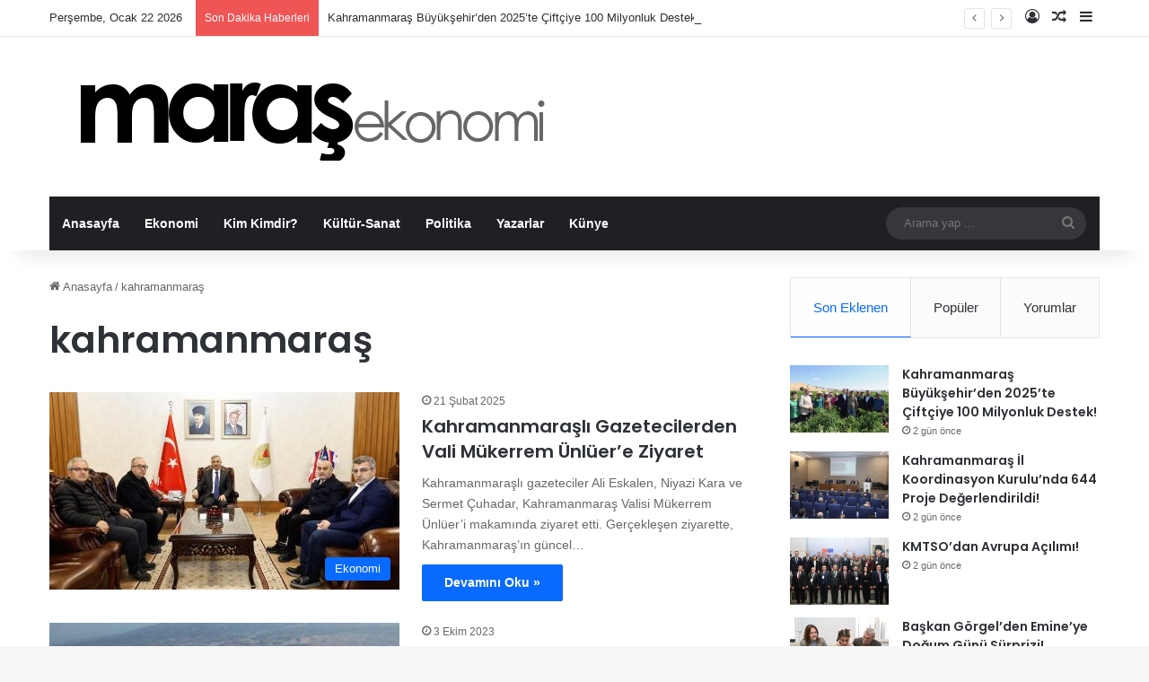

--- FILE ---
content_type: text/html; charset=UTF-8
request_url: https://marasekonomi.com/etiket/kahramanmaras/
body_size: 17325
content:
<!DOCTYPE html>
<html lang="tr" class="" data-skin="light">
<head>
	<meta charset="UTF-8" />
	<link rel="profile" href="https://gmpg.org/xfn/11" />
	
<meta http-equiv='x-dns-prefetch-control' content='on'>
<link rel='dns-prefetch' href='//cdnjs.cloudflare.com' />
<link rel='dns-prefetch' href='//ajax.googleapis.com' />
<link rel='dns-prefetch' href='//fonts.googleapis.com' />
<link rel='dns-prefetch' href='//fonts.gstatic.com' />
<link rel='dns-prefetch' href='//s.gravatar.com' />
<link rel='dns-prefetch' href='//www.google-analytics.com' />
<link rel='preload' as='script' href='https://ajax.googleapis.com/ajax/libs/webfont/1/webfont.js'>
<meta name='robots' content='index, follow, max-image-preview:large, max-snippet:-1, max-video-preview:-1' />

	<!-- This site is optimized with the Yoast SEO plugin v26.6 - https://yoast.com/wordpress/plugins/seo/ -->
	<title>kahramanmaraş arşivleri - Maraş Ekonomi Politika</title>
	<link rel="canonical" href="https://marasekonomi.com/etiket/kahramanmaras/" />
	<link rel="next" href="https://marasekonomi.com/etiket/kahramanmaras/page/2/" />
	<meta property="og:locale" content="tr_TR" />
	<meta property="og:type" content="article" />
	<meta property="og:title" content="kahramanmaraş arşivleri - Maraş Ekonomi Politika" />
	<meta property="og:url" content="https://marasekonomi.com/etiket/kahramanmaras/" />
	<meta property="og:site_name" content="Maraş Ekonomi Politika" />
	<meta name="twitter:card" content="summary_large_image" />
	<script type="application/ld+json" class="yoast-schema-graph">{"@context":"https://schema.org","@graph":[{"@type":"CollectionPage","@id":"https://marasekonomi.com/etiket/kahramanmaras/","url":"https://marasekonomi.com/etiket/kahramanmaras/","name":"kahramanmaraş arşivleri - Maraş Ekonomi Politika","isPartOf":{"@id":"https://marasekonomi.com/#website"},"primaryImageOfPage":{"@id":"https://marasekonomi.com/etiket/kahramanmaras/#primaryimage"},"image":{"@id":"https://marasekonomi.com/etiket/kahramanmaras/#primaryimage"},"thumbnailUrl":"https://marasekonomi.com/wp-content/uploads/2025/02/478858173_10236681106267993_3759204472652273987_n.jpg","breadcrumb":{"@id":"https://marasekonomi.com/etiket/kahramanmaras/#breadcrumb"},"inLanguage":"tr"},{"@type":"ImageObject","inLanguage":"tr","@id":"https://marasekonomi.com/etiket/kahramanmaras/#primaryimage","url":"https://marasekonomi.com/wp-content/uploads/2025/02/478858173_10236681106267993_3759204472652273987_n.jpg","contentUrl":"https://marasekonomi.com/wp-content/uploads/2025/02/478858173_10236681106267993_3759204472652273987_n.jpg","width":2048,"height":1232},{"@type":"BreadcrumbList","@id":"https://marasekonomi.com/etiket/kahramanmaras/#breadcrumb","itemListElement":[{"@type":"ListItem","position":1,"name":"Anasayfa","item":"https://marasekonomi.com/"},{"@type":"ListItem","position":2,"name":"kahramanmaraş"}]},{"@type":"WebSite","@id":"https://marasekonomi.com/#website","url":"https://marasekonomi.com/","name":"Maraş Ekonomi Politika","description":"Maraşın Tek Haber Sitesi","publisher":{"@id":"https://marasekonomi.com/#organization"},"potentialAction":[{"@type":"SearchAction","target":{"@type":"EntryPoint","urlTemplate":"https://marasekonomi.com/?s={search_term_string}"},"query-input":{"@type":"PropertyValueSpecification","valueRequired":true,"valueName":"search_term_string"}}],"inLanguage":"tr"},{"@type":"Organization","@id":"https://marasekonomi.com/#organization","name":"Maras Ekonomi - Politika","url":"https://marasekonomi.com/","logo":{"@type":"ImageObject","inLanguage":"tr","@id":"https://marasekonomi.com/#/schema/logo/image/","url":"https://marasekonomi.com/wp-content/uploads/2021/09/logo.png","contentUrl":"https://marasekonomi.com/wp-content/uploads/2021/09/logo.png","width":599,"height":98,"caption":"Maras Ekonomi - Politika"},"image":{"@id":"https://marasekonomi.com/#/schema/logo/image/"}}]}</script>
	<!-- / Yoast SEO plugin. -->


<link rel="alternate" type="application/rss+xml" title="Maraş Ekonomi Politika &raquo; akışı" href="https://marasekonomi.com/feed/" />
<link rel="alternate" type="application/rss+xml" title="Maraş Ekonomi Politika &raquo; yorum akışı" href="https://marasekonomi.com/comments/feed/" />
<link rel="alternate" type="application/rss+xml" title="Maraş Ekonomi Politika &raquo; kahramanmaraş etiket akışı" href="https://marasekonomi.com/etiket/kahramanmaras/feed/" />

		<style type="text/css">
			:root{				
			--tie-preset-gradient-1: linear-gradient(135deg, rgba(6, 147, 227, 1) 0%, rgb(155, 81, 224) 100%);
			--tie-preset-gradient-2: linear-gradient(135deg, rgb(122, 220, 180) 0%, rgb(0, 208, 130) 100%);
			--tie-preset-gradient-3: linear-gradient(135deg, rgba(252, 185, 0, 1) 0%, rgba(255, 105, 0, 1) 100%);
			--tie-preset-gradient-4: linear-gradient(135deg, rgba(255, 105, 0, 1) 0%, rgb(207, 46, 46) 100%);
			--tie-preset-gradient-5: linear-gradient(135deg, rgb(238, 238, 238) 0%, rgb(169, 184, 195) 100%);
			--tie-preset-gradient-6: linear-gradient(135deg, rgb(74, 234, 220) 0%, rgb(151, 120, 209) 20%, rgb(207, 42, 186) 40%, rgb(238, 44, 130) 60%, rgb(251, 105, 98) 80%, rgb(254, 248, 76) 100%);
			--tie-preset-gradient-7: linear-gradient(135deg, rgb(255, 206, 236) 0%, rgb(152, 150, 240) 100%);
			--tie-preset-gradient-8: linear-gradient(135deg, rgb(254, 205, 165) 0%, rgb(254, 45, 45) 50%, rgb(107, 0, 62) 100%);
			--tie-preset-gradient-9: linear-gradient(135deg, rgb(255, 203, 112) 0%, rgb(199, 81, 192) 50%, rgb(65, 88, 208) 100%);
			--tie-preset-gradient-10: linear-gradient(135deg, rgb(255, 245, 203) 0%, rgb(182, 227, 212) 50%, rgb(51, 167, 181) 100%);
			--tie-preset-gradient-11: linear-gradient(135deg, rgb(202, 248, 128) 0%, rgb(113, 206, 126) 100%);
			--tie-preset-gradient-12: linear-gradient(135deg, rgb(2, 3, 129) 0%, rgb(40, 116, 252) 100%);
			--tie-preset-gradient-13: linear-gradient(135deg, #4D34FA, #ad34fa);
			--tie-preset-gradient-14: linear-gradient(135deg, #0057FF, #31B5FF);
			--tie-preset-gradient-15: linear-gradient(135deg, #FF007A, #FF81BD);
			--tie-preset-gradient-16: linear-gradient(135deg, #14111E, #4B4462);
			--tie-preset-gradient-17: linear-gradient(135deg, #F32758, #FFC581);

			
					--main-nav-background: #1f2024;
					--main-nav-secondry-background: rgba(0,0,0,0.2);
					--main-nav-primary-color: #0088ff;
					--main-nav-contrast-primary-color: #FFFFFF;
					--main-nav-text-color: #FFFFFF;
					--main-nav-secondry-text-color: rgba(225,255,255,0.5);
					--main-nav-main-border-color: rgba(255,255,255,0.07);
					--main-nav-secondry-border-color: rgba(255,255,255,0.04);
				
			}
		</style>
	<meta name="viewport" content="width=device-width, initial-scale=1.0" /><style id='wp-img-auto-sizes-contain-inline-css' type='text/css'>
img:is([sizes=auto i],[sizes^="auto," i]){contain-intrinsic-size:3000px 1500px}
/*# sourceURL=wp-img-auto-sizes-contain-inline-css */
</style>
<style id='wp-emoji-styles-inline-css' type='text/css'>

	img.wp-smiley, img.emoji {
		display: inline !important;
		border: none !important;
		box-shadow: none !important;
		height: 1em !important;
		width: 1em !important;
		margin: 0 0.07em !important;
		vertical-align: -0.1em !important;
		background: none !important;
		padding: 0 !important;
	}
/*# sourceURL=wp-emoji-styles-inline-css */
</style>
<link rel='stylesheet' id='tie-css-base-css' href='https://marasekonomi.com/wp-content/themes/jannah/assets/css/base.min.css?ver=7.6.3' type='text/css' media='all' />
<link rel='stylesheet' id='tie-css-styles-css' href='https://marasekonomi.com/wp-content/themes/jannah/assets/css/style.min.css?ver=7.6.3' type='text/css' media='all' />
<link rel='stylesheet' id='tie-css-widgets-css' href='https://marasekonomi.com/wp-content/themes/jannah/assets/css/widgets.min.css?ver=7.6.3' type='text/css' media='all' />
<link rel='stylesheet' id='tie-css-helpers-css' href='https://marasekonomi.com/wp-content/themes/jannah/assets/css/helpers.min.css?ver=7.6.3' type='text/css' media='all' />
<link rel='stylesheet' id='tie-fontawesome5-css' href='https://marasekonomi.com/wp-content/themes/jannah/assets/css/fontawesome.css?ver=7.6.3' type='text/css' media='all' />
<link rel='stylesheet' id='tie-css-ilightbox-css' href='https://marasekonomi.com/wp-content/themes/jannah/assets/ilightbox/dark-skin/skin.css?ver=7.6.3' type='text/css' media='all' />
<link rel='stylesheet' id='tie-css-shortcodes-css' href='https://marasekonomi.com/wp-content/themes/jannah/assets/css/plugins/shortcodes.min.css?ver=7.6.3' type='text/css' media='all' />
<link rel='stylesheet' id='taqyeem-styles-css' href='https://marasekonomi.com/wp-content/themes/jannah/assets/css/plugins/taqyeem.min.css?ver=7.6.3' type='text/css' media='all' />
<style id='taqyeem-styles-inline-css' type='text/css'>
.wf-active .logo-text,.wf-active h1,.wf-active h2,.wf-active h3,.wf-active h4,.wf-active h5,.wf-active h6,.wf-active .the-subtitle{font-family: 'Poppins';}#header-notification-bar{background: var( --tie-preset-gradient-13 );}#header-notification-bar{--tie-buttons-color: #FFFFFF;--tie-buttons-border-color: #FFFFFF;--tie-buttons-hover-color: #e1e1e1;--tie-buttons-hover-text: #000000;}#header-notification-bar{--tie-buttons-text: #000000;}
/*# sourceURL=taqyeem-styles-inline-css */
</style>
<script type="text/javascript" src="https://marasekonomi.com/wp-includes/js/jquery/jquery.min.js?ver=3.7.1" id="jquery-core-js"></script>
<script type="text/javascript" src="https://marasekonomi.com/wp-includes/js/jquery/jquery-migrate.min.js?ver=3.4.1" id="jquery-migrate-js"></script>
<link rel="https://api.w.org/" href="https://marasekonomi.com/wp-json/" /><link rel="alternate" title="JSON" type="application/json" href="https://marasekonomi.com/wp-json/wp/v2/tags/7" /><link rel="EditURI" type="application/rsd+xml" title="RSD" href="https://marasekonomi.com/xmlrpc.php?rsd" />
<meta name="generator" content="WordPress 6.9" />
<script type='text/javascript'>
/* <![CDATA[ */
var taqyeem = {"ajaxurl":"https://marasekonomi.com/wp-admin/admin-ajax.php" , "your_rating":"Your Rating:"};
/* ]]> */
</script>

<meta http-equiv="X-UA-Compatible" content="IE=edge"><!-- Global site tag (gtag.js) - Google Analytics -->
<script async src="https://www.googletagmanager.com/gtag/js?id=G-K6QVHNXRBJ"></script>
<script>
  window.dataLayer = window.dataLayer || [];
  function gtag(){dataLayer.push(arguments);}
  gtag('js', new Date());

  gtag('config', 'G-K6QVHNXRBJ');
</script>
<link rel="icon" href="https://marasekonomi.com/wp-content/uploads/2021/09/cropped-favicon-32x32.png" sizes="32x32" />
<link rel="icon" href="https://marasekonomi.com/wp-content/uploads/2021/09/cropped-favicon-192x192.png" sizes="192x192" />
<link rel="apple-touch-icon" href="https://marasekonomi.com/wp-content/uploads/2021/09/cropped-favicon-180x180.png" />
<meta name="msapplication-TileImage" content="https://marasekonomi.com/wp-content/uploads/2021/09/cropped-favicon-270x270.png" />
<style id='wp-block-heading-inline-css' type='text/css'>
h1:where(.wp-block-heading).has-background,h2:where(.wp-block-heading).has-background,h3:where(.wp-block-heading).has-background,h4:where(.wp-block-heading).has-background,h5:where(.wp-block-heading).has-background,h6:where(.wp-block-heading).has-background{padding:1.25em 2.375em}h1.has-text-align-left[style*=writing-mode]:where([style*=vertical-lr]),h1.has-text-align-right[style*=writing-mode]:where([style*=vertical-rl]),h2.has-text-align-left[style*=writing-mode]:where([style*=vertical-lr]),h2.has-text-align-right[style*=writing-mode]:where([style*=vertical-rl]),h3.has-text-align-left[style*=writing-mode]:where([style*=vertical-lr]),h3.has-text-align-right[style*=writing-mode]:where([style*=vertical-rl]),h4.has-text-align-left[style*=writing-mode]:where([style*=vertical-lr]),h4.has-text-align-right[style*=writing-mode]:where([style*=vertical-rl]),h5.has-text-align-left[style*=writing-mode]:where([style*=vertical-lr]),h5.has-text-align-right[style*=writing-mode]:where([style*=vertical-rl]),h6.has-text-align-left[style*=writing-mode]:where([style*=vertical-lr]),h6.has-text-align-right[style*=writing-mode]:where([style*=vertical-rl]){rotate:180deg}
/*# sourceURL=https://marasekonomi.com/wp-includes/blocks/heading/style.min.css */
</style>
<style id='wp-block-latest-comments-inline-css' type='text/css'>
ol.wp-block-latest-comments{box-sizing:border-box;margin-left:0}:where(.wp-block-latest-comments:not([style*=line-height] .wp-block-latest-comments__comment)){line-height:1.1}:where(.wp-block-latest-comments:not([style*=line-height] .wp-block-latest-comments__comment-excerpt p)){line-height:1.8}.has-dates :where(.wp-block-latest-comments:not([style*=line-height])),.has-excerpts :where(.wp-block-latest-comments:not([style*=line-height])){line-height:1.5}.wp-block-latest-comments .wp-block-latest-comments{padding-left:0}.wp-block-latest-comments__comment{list-style:none;margin-bottom:1em}.has-avatars .wp-block-latest-comments__comment{list-style:none;min-height:2.25em}.has-avatars .wp-block-latest-comments__comment .wp-block-latest-comments__comment-excerpt,.has-avatars .wp-block-latest-comments__comment .wp-block-latest-comments__comment-meta{margin-left:3.25em}.wp-block-latest-comments__comment-excerpt p{font-size:.875em;margin:.36em 0 1.4em}.wp-block-latest-comments__comment-date{display:block;font-size:.75em}.wp-block-latest-comments .avatar,.wp-block-latest-comments__comment-avatar{border-radius:1.5em;display:block;float:left;height:2.5em;margin-right:.75em;width:2.5em}.wp-block-latest-comments[class*=-font-size] a,.wp-block-latest-comments[style*=font-size] a{font-size:inherit}
/*# sourceURL=https://marasekonomi.com/wp-includes/blocks/latest-comments/style.min.css */
</style>
<style id='wp-block-latest-posts-inline-css' type='text/css'>
.wp-block-latest-posts{box-sizing:border-box}.wp-block-latest-posts.alignleft{margin-right:2em}.wp-block-latest-posts.alignright{margin-left:2em}.wp-block-latest-posts.wp-block-latest-posts__list{list-style:none}.wp-block-latest-posts.wp-block-latest-posts__list li{clear:both;overflow-wrap:break-word}.wp-block-latest-posts.is-grid{display:flex;flex-wrap:wrap}.wp-block-latest-posts.is-grid li{margin:0 1.25em 1.25em 0;width:100%}@media (min-width:600px){.wp-block-latest-posts.columns-2 li{width:calc(50% - .625em)}.wp-block-latest-posts.columns-2 li:nth-child(2n){margin-right:0}.wp-block-latest-posts.columns-3 li{width:calc(33.33333% - .83333em)}.wp-block-latest-posts.columns-3 li:nth-child(3n){margin-right:0}.wp-block-latest-posts.columns-4 li{width:calc(25% - .9375em)}.wp-block-latest-posts.columns-4 li:nth-child(4n){margin-right:0}.wp-block-latest-posts.columns-5 li{width:calc(20% - 1em)}.wp-block-latest-posts.columns-5 li:nth-child(5n){margin-right:0}.wp-block-latest-posts.columns-6 li{width:calc(16.66667% - 1.04167em)}.wp-block-latest-posts.columns-6 li:nth-child(6n){margin-right:0}}:root :where(.wp-block-latest-posts.is-grid){padding:0}:root :where(.wp-block-latest-posts.wp-block-latest-posts__list){padding-left:0}.wp-block-latest-posts__post-author,.wp-block-latest-posts__post-date{display:block;font-size:.8125em}.wp-block-latest-posts__post-excerpt,.wp-block-latest-posts__post-full-content{margin-bottom:1em;margin-top:.5em}.wp-block-latest-posts__featured-image a{display:inline-block}.wp-block-latest-posts__featured-image img{height:auto;max-width:100%;width:auto}.wp-block-latest-posts__featured-image.alignleft{float:left;margin-right:1em}.wp-block-latest-posts__featured-image.alignright{float:right;margin-left:1em}.wp-block-latest-posts__featured-image.aligncenter{margin-bottom:1em;text-align:center}
/*# sourceURL=https://marasekonomi.com/wp-includes/blocks/latest-posts/style.min.css */
</style>
<style id='wp-block-search-inline-css' type='text/css'>
.wp-block-search__button{margin-left:10px;word-break:normal}.wp-block-search__button.has-icon{line-height:0}.wp-block-search__button svg{height:1.25em;min-height:24px;min-width:24px;width:1.25em;fill:currentColor;vertical-align:text-bottom}:where(.wp-block-search__button){border:1px solid #ccc;padding:6px 10px}.wp-block-search__inside-wrapper{display:flex;flex:auto;flex-wrap:nowrap;max-width:100%}.wp-block-search__label{width:100%}.wp-block-search.wp-block-search__button-only .wp-block-search__button{box-sizing:border-box;display:flex;flex-shrink:0;justify-content:center;margin-left:0;max-width:100%}.wp-block-search.wp-block-search__button-only .wp-block-search__inside-wrapper{min-width:0!important;transition-property:width}.wp-block-search.wp-block-search__button-only .wp-block-search__input{flex-basis:100%;transition-duration:.3s}.wp-block-search.wp-block-search__button-only.wp-block-search__searchfield-hidden,.wp-block-search.wp-block-search__button-only.wp-block-search__searchfield-hidden .wp-block-search__inside-wrapper{overflow:hidden}.wp-block-search.wp-block-search__button-only.wp-block-search__searchfield-hidden .wp-block-search__input{border-left-width:0!important;border-right-width:0!important;flex-basis:0;flex-grow:0;margin:0;min-width:0!important;padding-left:0!important;padding-right:0!important;width:0!important}:where(.wp-block-search__input){appearance:none;border:1px solid #949494;flex-grow:1;font-family:inherit;font-size:inherit;font-style:inherit;font-weight:inherit;letter-spacing:inherit;line-height:inherit;margin-left:0;margin-right:0;min-width:3rem;padding:8px;text-decoration:unset!important;text-transform:inherit}:where(.wp-block-search__button-inside .wp-block-search__inside-wrapper){background-color:#fff;border:1px solid #949494;box-sizing:border-box;padding:4px}:where(.wp-block-search__button-inside .wp-block-search__inside-wrapper) .wp-block-search__input{border:none;border-radius:0;padding:0 4px}:where(.wp-block-search__button-inside .wp-block-search__inside-wrapper) .wp-block-search__input:focus{outline:none}:where(.wp-block-search__button-inside .wp-block-search__inside-wrapper) :where(.wp-block-search__button){padding:4px 8px}.wp-block-search.aligncenter .wp-block-search__inside-wrapper{margin:auto}.wp-block[data-align=right] .wp-block-search.wp-block-search__button-only .wp-block-search__inside-wrapper{float:right}
/*# sourceURL=https://marasekonomi.com/wp-includes/blocks/search/style.min.css */
</style>
<style id='wp-block-search-theme-inline-css' type='text/css'>
.wp-block-search .wp-block-search__label{font-weight:700}.wp-block-search__button{border:1px solid #ccc;padding:.375em .625em}
/*# sourceURL=https://marasekonomi.com/wp-includes/blocks/search/theme.min.css */
</style>
<style id='wp-block-group-inline-css' type='text/css'>
.wp-block-group{box-sizing:border-box}:where(.wp-block-group.wp-block-group-is-layout-constrained){position:relative}
/*# sourceURL=https://marasekonomi.com/wp-includes/blocks/group/style.min.css */
</style>
<style id='wp-block-group-theme-inline-css' type='text/css'>
:where(.wp-block-group.has-background){padding:1.25em 2.375em}
/*# sourceURL=https://marasekonomi.com/wp-includes/blocks/group/theme.min.css */
</style>
<style id='global-styles-inline-css' type='text/css'>
:root{--wp--preset--aspect-ratio--square: 1;--wp--preset--aspect-ratio--4-3: 4/3;--wp--preset--aspect-ratio--3-4: 3/4;--wp--preset--aspect-ratio--3-2: 3/2;--wp--preset--aspect-ratio--2-3: 2/3;--wp--preset--aspect-ratio--16-9: 16/9;--wp--preset--aspect-ratio--9-16: 9/16;--wp--preset--color--black: #000000;--wp--preset--color--cyan-bluish-gray: #abb8c3;--wp--preset--color--white: #ffffff;--wp--preset--color--pale-pink: #f78da7;--wp--preset--color--vivid-red: #cf2e2e;--wp--preset--color--luminous-vivid-orange: #ff6900;--wp--preset--color--luminous-vivid-amber: #fcb900;--wp--preset--color--light-green-cyan: #7bdcb5;--wp--preset--color--vivid-green-cyan: #00d084;--wp--preset--color--pale-cyan-blue: #8ed1fc;--wp--preset--color--vivid-cyan-blue: #0693e3;--wp--preset--color--vivid-purple: #9b51e0;--wp--preset--color--global-color: #0088ff;--wp--preset--gradient--vivid-cyan-blue-to-vivid-purple: linear-gradient(135deg,rgb(6,147,227) 0%,rgb(155,81,224) 100%);--wp--preset--gradient--light-green-cyan-to-vivid-green-cyan: linear-gradient(135deg,rgb(122,220,180) 0%,rgb(0,208,130) 100%);--wp--preset--gradient--luminous-vivid-amber-to-luminous-vivid-orange: linear-gradient(135deg,rgb(252,185,0) 0%,rgb(255,105,0) 100%);--wp--preset--gradient--luminous-vivid-orange-to-vivid-red: linear-gradient(135deg,rgb(255,105,0) 0%,rgb(207,46,46) 100%);--wp--preset--gradient--very-light-gray-to-cyan-bluish-gray: linear-gradient(135deg,rgb(238,238,238) 0%,rgb(169,184,195) 100%);--wp--preset--gradient--cool-to-warm-spectrum: linear-gradient(135deg,rgb(74,234,220) 0%,rgb(151,120,209) 20%,rgb(207,42,186) 40%,rgb(238,44,130) 60%,rgb(251,105,98) 80%,rgb(254,248,76) 100%);--wp--preset--gradient--blush-light-purple: linear-gradient(135deg,rgb(255,206,236) 0%,rgb(152,150,240) 100%);--wp--preset--gradient--blush-bordeaux: linear-gradient(135deg,rgb(254,205,165) 0%,rgb(254,45,45) 50%,rgb(107,0,62) 100%);--wp--preset--gradient--luminous-dusk: linear-gradient(135deg,rgb(255,203,112) 0%,rgb(199,81,192) 50%,rgb(65,88,208) 100%);--wp--preset--gradient--pale-ocean: linear-gradient(135deg,rgb(255,245,203) 0%,rgb(182,227,212) 50%,rgb(51,167,181) 100%);--wp--preset--gradient--electric-grass: linear-gradient(135deg,rgb(202,248,128) 0%,rgb(113,206,126) 100%);--wp--preset--gradient--midnight: linear-gradient(135deg,rgb(2,3,129) 0%,rgb(40,116,252) 100%);--wp--preset--font-size--small: 13px;--wp--preset--font-size--medium: 20px;--wp--preset--font-size--large: 36px;--wp--preset--font-size--x-large: 42px;--wp--preset--spacing--20: 0.44rem;--wp--preset--spacing--30: 0.67rem;--wp--preset--spacing--40: 1rem;--wp--preset--spacing--50: 1.5rem;--wp--preset--spacing--60: 2.25rem;--wp--preset--spacing--70: 3.38rem;--wp--preset--spacing--80: 5.06rem;--wp--preset--shadow--natural: 6px 6px 9px rgba(0, 0, 0, 0.2);--wp--preset--shadow--deep: 12px 12px 50px rgba(0, 0, 0, 0.4);--wp--preset--shadow--sharp: 6px 6px 0px rgba(0, 0, 0, 0.2);--wp--preset--shadow--outlined: 6px 6px 0px -3px rgb(255, 255, 255), 6px 6px rgb(0, 0, 0);--wp--preset--shadow--crisp: 6px 6px 0px rgb(0, 0, 0);}:where(.is-layout-flex){gap: 0.5em;}:where(.is-layout-grid){gap: 0.5em;}body .is-layout-flex{display: flex;}.is-layout-flex{flex-wrap: wrap;align-items: center;}.is-layout-flex > :is(*, div){margin: 0;}body .is-layout-grid{display: grid;}.is-layout-grid > :is(*, div){margin: 0;}:where(.wp-block-columns.is-layout-flex){gap: 2em;}:where(.wp-block-columns.is-layout-grid){gap: 2em;}:where(.wp-block-post-template.is-layout-flex){gap: 1.25em;}:where(.wp-block-post-template.is-layout-grid){gap: 1.25em;}.has-black-color{color: var(--wp--preset--color--black) !important;}.has-cyan-bluish-gray-color{color: var(--wp--preset--color--cyan-bluish-gray) !important;}.has-white-color{color: var(--wp--preset--color--white) !important;}.has-pale-pink-color{color: var(--wp--preset--color--pale-pink) !important;}.has-vivid-red-color{color: var(--wp--preset--color--vivid-red) !important;}.has-luminous-vivid-orange-color{color: var(--wp--preset--color--luminous-vivid-orange) !important;}.has-luminous-vivid-amber-color{color: var(--wp--preset--color--luminous-vivid-amber) !important;}.has-light-green-cyan-color{color: var(--wp--preset--color--light-green-cyan) !important;}.has-vivid-green-cyan-color{color: var(--wp--preset--color--vivid-green-cyan) !important;}.has-pale-cyan-blue-color{color: var(--wp--preset--color--pale-cyan-blue) !important;}.has-vivid-cyan-blue-color{color: var(--wp--preset--color--vivid-cyan-blue) !important;}.has-vivid-purple-color{color: var(--wp--preset--color--vivid-purple) !important;}.has-black-background-color{background-color: var(--wp--preset--color--black) !important;}.has-cyan-bluish-gray-background-color{background-color: var(--wp--preset--color--cyan-bluish-gray) !important;}.has-white-background-color{background-color: var(--wp--preset--color--white) !important;}.has-pale-pink-background-color{background-color: var(--wp--preset--color--pale-pink) !important;}.has-vivid-red-background-color{background-color: var(--wp--preset--color--vivid-red) !important;}.has-luminous-vivid-orange-background-color{background-color: var(--wp--preset--color--luminous-vivid-orange) !important;}.has-luminous-vivid-amber-background-color{background-color: var(--wp--preset--color--luminous-vivid-amber) !important;}.has-light-green-cyan-background-color{background-color: var(--wp--preset--color--light-green-cyan) !important;}.has-vivid-green-cyan-background-color{background-color: var(--wp--preset--color--vivid-green-cyan) !important;}.has-pale-cyan-blue-background-color{background-color: var(--wp--preset--color--pale-cyan-blue) !important;}.has-vivid-cyan-blue-background-color{background-color: var(--wp--preset--color--vivid-cyan-blue) !important;}.has-vivid-purple-background-color{background-color: var(--wp--preset--color--vivid-purple) !important;}.has-black-border-color{border-color: var(--wp--preset--color--black) !important;}.has-cyan-bluish-gray-border-color{border-color: var(--wp--preset--color--cyan-bluish-gray) !important;}.has-white-border-color{border-color: var(--wp--preset--color--white) !important;}.has-pale-pink-border-color{border-color: var(--wp--preset--color--pale-pink) !important;}.has-vivid-red-border-color{border-color: var(--wp--preset--color--vivid-red) !important;}.has-luminous-vivid-orange-border-color{border-color: var(--wp--preset--color--luminous-vivid-orange) !important;}.has-luminous-vivid-amber-border-color{border-color: var(--wp--preset--color--luminous-vivid-amber) !important;}.has-light-green-cyan-border-color{border-color: var(--wp--preset--color--light-green-cyan) !important;}.has-vivid-green-cyan-border-color{border-color: var(--wp--preset--color--vivid-green-cyan) !important;}.has-pale-cyan-blue-border-color{border-color: var(--wp--preset--color--pale-cyan-blue) !important;}.has-vivid-cyan-blue-border-color{border-color: var(--wp--preset--color--vivid-cyan-blue) !important;}.has-vivid-purple-border-color{border-color: var(--wp--preset--color--vivid-purple) !important;}.has-vivid-cyan-blue-to-vivid-purple-gradient-background{background: var(--wp--preset--gradient--vivid-cyan-blue-to-vivid-purple) !important;}.has-light-green-cyan-to-vivid-green-cyan-gradient-background{background: var(--wp--preset--gradient--light-green-cyan-to-vivid-green-cyan) !important;}.has-luminous-vivid-amber-to-luminous-vivid-orange-gradient-background{background: var(--wp--preset--gradient--luminous-vivid-amber-to-luminous-vivid-orange) !important;}.has-luminous-vivid-orange-to-vivid-red-gradient-background{background: var(--wp--preset--gradient--luminous-vivid-orange-to-vivid-red) !important;}.has-very-light-gray-to-cyan-bluish-gray-gradient-background{background: var(--wp--preset--gradient--very-light-gray-to-cyan-bluish-gray) !important;}.has-cool-to-warm-spectrum-gradient-background{background: var(--wp--preset--gradient--cool-to-warm-spectrum) !important;}.has-blush-light-purple-gradient-background{background: var(--wp--preset--gradient--blush-light-purple) !important;}.has-blush-bordeaux-gradient-background{background: var(--wp--preset--gradient--blush-bordeaux) !important;}.has-luminous-dusk-gradient-background{background: var(--wp--preset--gradient--luminous-dusk) !important;}.has-pale-ocean-gradient-background{background: var(--wp--preset--gradient--pale-ocean) !important;}.has-electric-grass-gradient-background{background: var(--wp--preset--gradient--electric-grass) !important;}.has-midnight-gradient-background{background: var(--wp--preset--gradient--midnight) !important;}.has-small-font-size{font-size: var(--wp--preset--font-size--small) !important;}.has-medium-font-size{font-size: var(--wp--preset--font-size--medium) !important;}.has-large-font-size{font-size: var(--wp--preset--font-size--large) !important;}.has-x-large-font-size{font-size: var(--wp--preset--font-size--x-large) !important;}
/*# sourceURL=global-styles-inline-css */
</style>
</head>

<body id="tie-body" class="archive tag tag-kahramanmaras tag-7 wp-theme-jannah tie-no-js wrapper-has-shadow block-head-1 magazine2 is-thumb-overlay-disabled is-desktop is-header-layout-3 sidebar-right has-sidebar">



<div class="background-overlay">

	<div id="tie-container" class="site tie-container">

		
		<div id="tie-wrapper">
			
<header id="theme-header" class="theme-header header-layout-3 main-nav-dark main-nav-default-dark main-nav-below main-nav-boxed no-stream-item top-nav-active top-nav-light top-nav-default-light top-nav-above has-shadow has-normal-width-logo mobile-header-default">
	
<nav id="top-nav"  class="has-date-breaking-components top-nav header-nav has-breaking-news" aria-label="İkincil Menü">
	<div class="container">
		<div class="topbar-wrapper">

			
					<div class="topbar-today-date">
						Perşembe, Ocak 22 2026					</div>
					
			<div class="tie-alignleft">
				
<div class="breaking controls-is-active">

	<span class="breaking-title">
		<span class="tie-icon-bolt breaking-icon" aria-hidden="true"></span>
		<span class="breaking-title-text">Son Dakika Haberleri</span>
	</span>

	<ul id="breaking-news-in-header" class="breaking-news" data-type="reveal" data-arrows="true">

		
							<li class="news-item">
								<a href="https://marasekonomi.com/kahramanmaras-buyuksehirden-2025te-ciftciye-100-milyonluk-destek/">Kahramanmaraş Büyükşehir’den 2025’te Çiftçiye 100 Milyonluk Destek!</a>
							</li>

							
							<li class="news-item">
								<a href="https://marasekonomi.com/kahramanmaras-il-koordinasyon-kurulunda-644-proje-degerlendirildi/">Kahramanmaraş İl Koordinasyon Kurulu’nda 644 Proje Değerlendirildi!</a>
							</li>

							
							<li class="news-item">
								<a href="https://marasekonomi.com/kmtsodan-avrupa-acilimi/">KMTSO’dan Avrupa Açılımı!</a>
							</li>

							
							<li class="news-item">
								<a href="https://marasekonomi.com/baskan-gorgelden-emineye-dogum-gunu-surprizi/">Başkan Görgel’den Emine’ye Doğum Günü Sürprizi!</a>
							</li>

							
							<li class="news-item">
								<a href="https://marasekonomi.com/kasiadtan-is-dunyasina-yapay-zeka-egitimi/">KASİAD’tan iş dünyasına Yapay Zekâ eğitimi!</a>
							</li>

							
							<li class="news-item">
								<a href="https://marasekonomi.com/kahramanmarasta-havacilik-projesi-icin-ilk-kazma-vuruldu/">Kahramanmaraş’ta Havacılık Projesi için İlk Kazma Vuruldu!</a>
							</li>

							
							<li class="news-item">
								<a href="https://marasekonomi.com/kahramanmarasta-cocuklara-yeni-bir-yasam-alani-kazandiriliyor/">Kahramanmaraş’ta çocuklara yeni bir yaşam alanı kazandırılıyor!</a>
							</li>

							
							<li class="news-item">
								<a href="https://marasekonomi.com/ithib-baskani-ahmet-oksuzden-kmtsoya-ziyaret/">İTHİB Başkanı Ahmet Öksüz’den KMTSO’ya Ziyaret!</a>
							</li>

							
							<li class="news-item">
								<a href="https://marasekonomi.com/iskur-duyurdu-kahramanmarasta-1000-kisi-noter-kurasiyla-is-sahibi-olacak/">İŞKUR Duyurdu: Kahramanmaraş’ta 1000 Kişi Noter Kurasıyla iş sahibi olacak!</a>
							</li>

							
							<li class="news-item">
								<a href="https://marasekonomi.com/tkdkdan-2025de-kahramanmaras-ekonomisine-12-milyar-tllik-yatirim-ve-452-milyon-tl-hibe/">TKDK’dan 2025’de Kahramanmaraş Ekonomisine 1,2 Milyar TL’lik Yatırım ve 452 Milyon TL Hibe!</a>
							</li>

							
	</ul>
</div><!-- #breaking /-->
			</div><!-- .tie-alignleft /-->

			<div class="tie-alignright">
				<ul class="components">
	
		<li class=" popup-login-icon menu-item custom-menu-link">
			<a href="#" class="lgoin-btn tie-popup-trigger">
				<span class="tie-icon-author" aria-hidden="true"></span>
				<span class="screen-reader-text">Kayıt Ol</span>			</a>
		</li>

				<li class="random-post-icon menu-item custom-menu-link">
		<a href="/etiket/kahramanmaras/?random-post=1" class="random-post" title="Rastgele Makale" rel="nofollow">
			<span class="tie-icon-random" aria-hidden="true"></span>
			<span class="screen-reader-text">Rastgele Makale</span>
		</a>
	</li>
		<li class="side-aside-nav-icon menu-item custom-menu-link">
		<a href="#">
			<span class="tie-icon-navicon" aria-hidden="true"></span>
			<span class="screen-reader-text">Kenar Bölmesi</span>
		</a>
	</li>
	</ul><!-- Components -->			</div><!-- .tie-alignright /-->

		</div><!-- .topbar-wrapper /-->
	</div><!-- .container /-->
</nav><!-- #top-nav /-->

<div class="container header-container">
	<div class="tie-row logo-row">

		
		<div class="logo-wrapper">
			<div class="tie-col-md-4 logo-container clearfix">
				<div id="mobile-header-components-area_1" class="mobile-header-components"><ul class="components"><li class="mobile-component_menu custom-menu-link"><a href="#" id="mobile-menu-icon" class=""><span class="tie-mobile-menu-icon nav-icon is-layout-1"></span><span class="screen-reader-text">Menü</span></a></li></ul></div>
		<div id="logo" class="image-logo" >

			
			<a title="Maraş Ekonomi Politika" href="https://marasekonomi.com/">
				
				<picture class="tie-logo-default tie-logo-picture">
					
					<source class="tie-logo-source-default tie-logo-source" srcset="https://marasekonomi.com/wp-content/uploads/2021/09/logo.png">
					<img class="tie-logo-img-default tie-logo-img" src="https://marasekonomi.com/wp-content/uploads/2021/09/logo.png" alt="Maraş Ekonomi Politika" width="390" height="98" style="max-height:98px; width: auto;" />
				</picture>
						</a>

			
		</div><!-- #logo /-->

		<div id="mobile-header-components-area_2" class="mobile-header-components"><ul class="components"><li class="mobile-component_search custom-menu-link">
				<a href="#" class="tie-search-trigger-mobile">
					<span class="tie-icon-search tie-search-icon" aria-hidden="true"></span>
					<span class="screen-reader-text">Arama yap ...</span>
				</a>
			</li></ul></div>			</div><!-- .tie-col /-->
		</div><!-- .logo-wrapper /-->

		
	</div><!-- .tie-row /-->
</div><!-- .container /-->

<div class="main-nav-wrapper">
	<nav id="main-nav" data-skin="search-in-main-nav" class="main-nav header-nav live-search-parent menu-style-default menu-style-solid-bg"  aria-label="Birincil Menü">
		<div class="container">

			<div class="main-menu-wrapper">

				
				<div id="menu-components-wrap">

					
					<div class="main-menu main-menu-wrap">
						<div id="main-nav-menu" class="main-menu header-menu"><ul id="menu-menu" class="menu"><li id="menu-item-21" class="menu-item menu-item-type-custom menu-item-object-custom menu-item-home menu-item-21"><a href="https://marasekonomi.com">Anasayfa</a></li>
<li id="menu-item-16" class="menu-item menu-item-type-taxonomy menu-item-object-category menu-item-16"><a href="https://marasekonomi.com/kategori/ekonomi/">Ekonomi</a></li>
<li id="menu-item-17" class="menu-item menu-item-type-taxonomy menu-item-object-category menu-item-17"><a href="https://marasekonomi.com/kategori/kim-kimdir/">Kim Kimdir?</a></li>
<li id="menu-item-18" class="menu-item menu-item-type-taxonomy menu-item-object-category menu-item-18"><a href="https://marasekonomi.com/kategori/kultur-sanat/">Kültür-Sanat</a></li>
<li id="menu-item-19" class="menu-item menu-item-type-taxonomy menu-item-object-category menu-item-19"><a href="https://marasekonomi.com/kategori/politika/">Politika</a></li>
<li id="menu-item-20" class="menu-item menu-item-type-taxonomy menu-item-object-category menu-item-20"><a href="https://marasekonomi.com/kategori/yazarlar/">Yazarlar</a></li>
<li id="menu-item-9566" class="menu-item menu-item-type-post_type menu-item-object-page menu-item-9566"><a href="https://marasekonomi.com/kunye/">Künye</a></li>
</ul></div>					</div><!-- .main-menu /-->

					<ul class="components">			<li class="search-bar menu-item custom-menu-link" aria-label="Ara">
				<form method="get" id="search" action="https://marasekonomi.com/">
					<input id="search-input" class="is-ajax-search"  inputmode="search" type="text" name="s" title="Arama yap ..." placeholder="Arama yap ..." />
					<button id="search-submit" type="submit">
						<span class="tie-icon-search tie-search-icon" aria-hidden="true"></span>
						<span class="screen-reader-text">Arama yap ...</span>
					</button>
				</form>
			</li>
			</ul><!-- Components -->
				</div><!-- #menu-components-wrap /-->
			</div><!-- .main-menu-wrapper /-->
		</div><!-- .container /-->

			</nav><!-- #main-nav /-->
</div><!-- .main-nav-wrapper /-->

</header>

<div id="content" class="site-content container"><div id="main-content-row" class="tie-row main-content-row">
	<div class="main-content tie-col-md-8 tie-col-xs-12" role="main">

		

			<header id="tag-title-section" class="entry-header-outer container-wrapper archive-title-wrapper">
				<nav id="breadcrumb"><a href="https://marasekonomi.com/"><span class="tie-icon-home" aria-hidden="true"></span> Anasayfa</a><em class="delimiter">/</em><span class="current">kahramanmaraş</span></nav><script type="application/ld+json">{"@context":"http:\/\/schema.org","@type":"BreadcrumbList","@id":"#Breadcrumb","itemListElement":[{"@type":"ListItem","position":1,"item":{"name":"Anasayfa","@id":"https:\/\/marasekonomi.com\/"}}]}</script><h1 class="page-title">kahramanmaraş</h1>			</header><!-- .entry-header-outer /-->

			
		<div class="mag-box wide-post-box">
			<div class="container-wrapper">
				<div class="mag-box-container clearfix">
					<ul id="posts-container" data-layout="default" data-settings="{'uncropped_image':'jannah-image-post','category_meta':true,'post_meta':true,'excerpt':'true','excerpt_length':'20','read_more':'true','read_more_text':false,'media_overlay':true,'title_length':0,'is_full':false,'is_category':false}" class="posts-items">
<li class="post-item  post-8585 post type-post status-publish format-standard has-post-thumbnail category-ekonomi tag-kahramanmaras tie-standard">

	
			<a aria-label="Kahramanmaraşlı Gazetecilerden Vali Mükerrem Ünlüer’e Ziyaret" href="https://marasekonomi.com/kahramanmarasli-gazetecilerden-vali-mukerrem-unluere-ziyaret/" class="post-thumb"><span class="post-cat-wrap"><span class="post-cat tie-cat-1">Ekonomi</span></span><img width="390" height="220" src="https://marasekonomi.com/wp-content/uploads/2025/02/478858173_10236681106267993_3759204472652273987_n-390x220.jpg" class="attachment-jannah-image-large size-jannah-image-large wp-post-image" alt="" decoding="async" fetchpriority="high" /></a>
	<div class="post-details">

		<div class="post-meta clearfix"><span class="date meta-item tie-icon">21 Şubat 2025</span></div><!-- .post-meta -->
				<h2 class="post-title"><a href="https://marasekonomi.com/kahramanmarasli-gazetecilerden-vali-mukerrem-unluere-ziyaret/">Kahramanmaraşlı Gazetecilerden Vali Mükerrem Ünlüer’e Ziyaret</a></h2>
		
						<p class="post-excerpt">Kahramanmaraşlı gazeteciler Ali Eskalen, Niyazi Kara ve Sermet Çuhadar, Kahramanmaraş Valisi Mükerrem Ünlüer’i makamında ziyaret etti. Gerçekleşen ziyarette, Kahramanmaraş’ın güncel&hellip;</p>
				<a class="more-link button" href="https://marasekonomi.com/kahramanmarasli-gazetecilerden-vali-mukerrem-unluere-ziyaret/">Devamını Oku &raquo;</a>	</div>
</li>

<li class="post-item  post-5839 post type-post status-publish format-standard has-post-thumbnail category-ekonomi tag-ekonomi tag-kahramanmaras tie-standard">

	
			<a aria-label="Kahramanmaraş&#8217;ta yeni sanayi alanları belirlendi" href="https://marasekonomi.com/kahramanmarasta-yeni-sanayi-alanlari-belirlendi/" class="post-thumb"><span class="post-cat-wrap"><span class="post-cat tie-cat-1">Ekonomi</span></span><img width="390" height="220" src="https://marasekonomi.com/wp-content/uploads/2023/10/bursanin_sanayi_alanlari_dolu_mu_h2177_bd595-390x220.jpg" class="attachment-jannah-image-large size-jannah-image-large wp-post-image" alt="" decoding="async" /></a>
	<div class="post-details">

		<div class="post-meta clearfix"><span class="date meta-item tie-icon">3 Ekim 2023</span></div><!-- .post-meta -->
				<h2 class="post-title"><a href="https://marasekonomi.com/kahramanmarasta-yeni-sanayi-alanlari-belirlendi/">Kahramanmaraş&#8217;ta yeni sanayi alanları belirlendi</a></h2>
		
						<p class="post-excerpt">Kahramanmaraş&#8217;ta bazı bölgeler sanayi alanı olarak ilan edildi. Dulkadiroğlu ile Pazarcık İlçelerinde yeni sanayi alanlarının ilan edilmesine ilişkin Cumhurbaşkanı Kararı&hellip;</p>
				<a class="more-link button" href="https://marasekonomi.com/kahramanmarasta-yeni-sanayi-alanlari-belirlendi/">Devamını Oku &raquo;</a>	</div>
</li>

<li class="post-item  post-5826 post type-post status-publish format-standard has-post-thumbnail category-politika tag-kahramanmaras tie-standard">

	
			<a aria-label="Kahramanmaraş’ta konuşması kesilen İrfan Karatutlu salonu terk etti!" href="https://marasekonomi.com/kahramanmarasta-konusmasi-kesilen-irfan-karatutlu-salonu-terk-etti/" class="post-thumb"><span class="post-cat-wrap"><span class="post-cat tie-cat-2">Politika</span></span><img width="390" height="220" src="https://marasekonomi.com/wp-content/uploads/2023/09/c9e6b97b-1658-42f2-80ee-d9e7cefc0003-390x220.jpg" class="attachment-jannah-image-large size-jannah-image-large wp-post-image" alt="" decoding="async" /></a>
	<div class="post-details">

		<div class="post-meta clearfix"><span class="date meta-item tie-icon">27 Eylül 2023</span></div><!-- .post-meta -->
				<h2 class="post-title"><a href="https://marasekonomi.com/kahramanmarasta-konusmasi-kesilen-irfan-karatutlu-salonu-terk-etti/">Kahramanmaraş’ta konuşması kesilen İrfan Karatutlu salonu terk etti!</a></h2>
		
						<p class="post-excerpt">Milletvekili İrfan Karatutlu, KMTSO 8. Olağan Meclis Toplantısı’nda kürsüde konuştuğu esnada Meclis Başkanı Mehmet Hanefi Öksüz’ün 2 kere araya girerek&hellip;</p>
				<a class="more-link button" href="https://marasekonomi.com/kahramanmarasta-konusmasi-kesilen-irfan-karatutlu-salonu-terk-etti/">Devamını Oku &raquo;</a>	</div>
</li>

<li class="post-item  post-5822 post type-post status-publish format-standard has-post-thumbnail category-ekonomi tag-ekonomi tag-kahramanmaras tie-standard">

	
			<a aria-label="Kahramanmaraş’ta “OSB’ler Erkenez OSB Çatısı Altında Birleşecek”" href="https://marasekonomi.com/kahramanmarasta-osbler-erkenez-osb-catisi-altinda-birlesecek/" class="post-thumb"><span class="post-cat-wrap"><span class="post-cat tie-cat-1">Ekonomi</span></span><img width="390" height="220" src="https://marasekonomi.com/wp-content/uploads/2023/09/IMG_0027-390x220.jpg" class="attachment-jannah-image-large size-jannah-image-large wp-post-image" alt="" decoding="async" loading="lazy" /></a>
	<div class="post-details">

		<div class="post-meta clearfix"><span class="date meta-item tie-icon">27 Eylül 2023</span></div><!-- .post-meta -->
				<h2 class="post-title"><a href="https://marasekonomi.com/kahramanmarasta-osbler-erkenez-osb-catisi-altinda-birlesecek/">Kahramanmaraş’ta “OSB’ler Erkenez OSB Çatısı Altında Birleşecek”</a></h2>
		
						<p class="post-excerpt">İş dünyası olarak birlik ve beraberlik içerisinde hareket ederek, aynı noktaya baktıklarını vurgulayan Kahramanmaraş Ticaret ve Sanayi Odası (KMTSO) Yönetim&hellip;</p>
				<a class="more-link button" href="https://marasekonomi.com/kahramanmarasta-osbler-erkenez-osb-catisi-altinda-birlesecek/">Devamını Oku &raquo;</a>	</div>
</li>

<li class="post-item  post-5818 post type-post status-publish format-standard has-post-thumbnail category-ekonomi tag-ekonomi tag-kahramanmaras tie-standard">

	
			<a aria-label="Kahramanmaraş’tan 12 Şirket İSO 500’de" href="https://marasekonomi.com/kahramanmarastan-12-sirket-iso-500de/" class="post-thumb"><span class="post-cat-wrap"><span class="post-cat tie-cat-1">Ekonomi</span></span><img width="390" height="220" src="https://marasekonomi.com/wp-content/uploads/2023/09/Mustafa-Buluntu-390x220.jpg" class="attachment-jannah-image-large size-jannah-image-large wp-post-image" alt="" decoding="async" loading="lazy" /></a>
	<div class="post-details">

		<div class="post-meta clearfix"><span class="date meta-item tie-icon">26 Eylül 2023</span></div><!-- .post-meta -->
				<h2 class="post-title"><a href="https://marasekonomi.com/kahramanmarastan-12-sirket-iso-500de/">Kahramanmaraş’tan 12 Şirket İSO 500’de</a></h2>
		
						<p class="post-excerpt">Kahramanmaraş Ticaret ve Sanayi Odası (KMTSO) Yönetim Kurulu Başkanı Mustafa Buluntu, İstanbul Sanayi Odası (İSO) tarafından açıklanan Türkiye&#8217;nin İlk 500&hellip;</p>
				<a class="more-link button" href="https://marasekonomi.com/kahramanmarastan-12-sirket-iso-500de/">Devamını Oku &raquo;</a>	</div>
</li>

<li class="post-item  post-5812 post type-post status-publish format-standard has-post-thumbnail category-ekonomi tag-kahramanmaras tie-standard">

	
			<a aria-label="Türkoğlu’nda Köy Konutları Kıştan önce teslim edilecek" href="https://marasekonomi.com/turkoglunda-koy-konutlari-kistan-once-teslim-edilecek/" class="post-thumb"><span class="post-cat-wrap"><span class="post-cat tie-cat-1">Ekonomi</span></span><img width="390" height="220" src="https://marasekonomi.com/wp-content/uploads/2023/09/31a62b8d-6a07-408d-8165-317e6039021e-390x220.jpg" class="attachment-jannah-image-large size-jannah-image-large wp-post-image" alt="" decoding="async" loading="lazy" srcset="https://marasekonomi.com/wp-content/uploads/2023/09/31a62b8d-6a07-408d-8165-317e6039021e-390x220.jpg 390w, https://marasekonomi.com/wp-content/uploads/2023/09/31a62b8d-6a07-408d-8165-317e6039021e-300x169.jpg 300w, https://marasekonomi.com/wp-content/uploads/2023/09/31a62b8d-6a07-408d-8165-317e6039021e-1024x576.jpg 1024w, https://marasekonomi.com/wp-content/uploads/2023/09/31a62b8d-6a07-408d-8165-317e6039021e-768x432.jpg 768w, https://marasekonomi.com/wp-content/uploads/2023/09/31a62b8d-6a07-408d-8165-317e6039021e-1536x864.jpg 1536w, https://marasekonomi.com/wp-content/uploads/2023/09/31a62b8d-6a07-408d-8165-317e6039021e-2048x1152.jpg 2048w" sizes="auto, (max-width: 390px) 100vw, 390px" /></a>
	<div class="post-details">

		<div class="post-meta clearfix"><span class="date meta-item tie-icon">26 Eylül 2023</span></div><!-- .post-meta -->
				<h2 class="post-title"><a href="https://marasekonomi.com/turkoglunda-koy-konutlari-kistan-once-teslim-edilecek/">Türkoğlu’nda Köy Konutları Kıştan önce teslim edilecek</a></h2>
		
						<p class="post-excerpt">Türkoğlu Belediye Başkanı Osman Okumuş, Köy evleri ile ilgili kış gelmeden teslim edileceğini belirterek: “Kıştan önce evlerin bitirilmesi için yoğun&hellip;</p>
				<a class="more-link button" href="https://marasekonomi.com/turkoglunda-koy-konutlari-kistan-once-teslim-edilecek/">Devamını Oku &raquo;</a>	</div>
</li>

<li class="post-item  post-5809 post type-post status-publish format-standard has-post-thumbnail category-ekonomi tag-kahramanmaras tie-standard">

	
			<a aria-label="Azerbaycan’ın Kahramanmaraş’a Yapacağı Konutların İmzaları Atıldı!" href="https://marasekonomi.com/azerbaycanin-kahramanmarasa-yapacagi-konutlarin-imzalari-atildi/" class="post-thumb"><span class="post-cat-wrap"><span class="post-cat tie-cat-1">Ekonomi</span></span><img width="390" height="220" src="https://marasekonomi.com/wp-content/uploads/2023/09/1-390x220.jpeg" class="attachment-jannah-image-large size-jannah-image-large wp-post-image" alt="" decoding="async" loading="lazy" /></a>
	<div class="post-details">

		<div class="post-meta clearfix"><span class="date meta-item tie-icon">26 Eylül 2023</span></div><!-- .post-meta -->
				<h2 class="post-title"><a href="https://marasekonomi.com/azerbaycanin-kahramanmarasa-yapacagi-konutlarin-imzalari-atildi/">Azerbaycan’ın Kahramanmaraş’a Yapacağı Konutların İmzaları Atıldı!</a></h2>
		
						<p class="post-excerpt">Çevre, Şehircilik ve İklim Değişikliği Bakanı Mehmet Özhaseki, Azerbaycan’ın Kahramanmaraş’ta yapacağı deprem konutları için Azerbaycan Şehir Planlama ve Mimari Devlet Komitesi&hellip;</p>
				<a class="more-link button" href="https://marasekonomi.com/azerbaycanin-kahramanmarasa-yapacagi-konutlarin-imzalari-atildi/">Devamını Oku &raquo;</a>	</div>
</li>

<li class="post-item  post-5803 post type-post status-publish format-standard has-post-thumbnail category-ekonomi tag-kahramanmaras tie-standard">

	
			<a aria-label="EXPO 2023 14 Ekim’de Kahramanmaraş’ta başlıyor!" href="https://marasekonomi.com/expo-2023-14-ekimde-kahramanmarasta-basliyor/" class="post-thumb"><span class="post-cat-wrap"><span class="post-cat tie-cat-1">Ekonomi</span></span><img width="390" height="220" src="https://marasekonomi.com/wp-content/uploads/2023/09/WhatsApp-Image-2023-09-24-at-14.48.36-1-390x220.jpeg" class="attachment-jannah-image-large size-jannah-image-large wp-post-image" alt="" decoding="async" loading="lazy" /></a>
	<div class="post-details">

		<div class="post-meta clearfix"><span class="date meta-item tie-icon">25 Eylül 2023</span></div><!-- .post-meta -->
				<h2 class="post-title"><a href="https://marasekonomi.com/expo-2023-14-ekimde-kahramanmarasta-basliyor/">EXPO 2023 14 Ekim’de Kahramanmaraş’ta başlıyor!</a></h2>
		
						<p class="post-excerpt">Oniki,şubat Belediye Başkanı Hanefi Mahçiçek, AK Parti İlçe teşkilatlarıyla buluşmaya devam ediyor. Bu sefer de Elbistan, Ekinözü ve Nurhak ilçe&hellip;</p>
				<a class="more-link button" href="https://marasekonomi.com/expo-2023-14-ekimde-kahramanmarasta-basliyor/">Devamını Oku &raquo;</a>	</div>
</li>

<li class="post-item  post-5799 post type-post status-publish format-standard has-post-thumbnail category-ekonomi tag-kahramanmaras tie-standard">

	
			<a aria-label="Maritaş, rejeneratif pamuk üretimiyle ekolojiyi korumayı hedefliyor" href="https://marasekonomi.com/maritas-rejeneratif-pamuk-uretimiyle-ekolojiyi-korumayi-hedefliyor/" class="post-thumb"><span class="post-cat-wrap"><span class="post-cat tie-cat-1">Ekonomi</span></span><img width="390" height="220" src="https://marasekonomi.com/wp-content/uploads/2023/09/fabrika-2jj-4wej_cover-390x220.jpg" class="attachment-jannah-image-large size-jannah-image-large wp-post-image" alt="" decoding="async" loading="lazy" srcset="https://marasekonomi.com/wp-content/uploads/2023/09/fabrika-2jj-4wej_cover-390x220.jpg 390w, https://marasekonomi.com/wp-content/uploads/2023/09/fabrika-2jj-4wej_cover-300x169.jpg 300w, https://marasekonomi.com/wp-content/uploads/2023/09/fabrika-2jj-4wej_cover-1024x576.jpg 1024w, https://marasekonomi.com/wp-content/uploads/2023/09/fabrika-2jj-4wej_cover-768x432.jpg 768w, https://marasekonomi.com/wp-content/uploads/2023/09/fabrika-2jj-4wej_cover.jpg 1280w" sizes="auto, (max-width: 390px) 100vw, 390px" /></a>
	<div class="post-details">

		<div class="post-meta clearfix"><span class="date meta-item tie-icon">22 Eylül 2023</span></div><!-- .post-meta -->
				<h2 class="post-title"><a href="https://marasekonomi.com/maritas-rejeneratif-pamuk-uretimiyle-ekolojiyi-korumayi-hedefliyor/">Maritaş, rejeneratif pamuk üretimiyle ekolojiyi korumayı hedefliyor</a></h2>
		
						<p class="post-excerpt">Maritaş, hayata geçirdiği sözleşmeli rejeneratif tarım projesiyle hem ham madde ithalatını azaltacağını, hem yerli üretimi teşvik edecek hem de karbon&hellip;</p>
				<a class="more-link button" href="https://marasekonomi.com/maritas-rejeneratif-pamuk-uretimiyle-ekolojiyi-korumayi-hedefliyor/">Devamını Oku &raquo;</a>	</div>
</li>

<li class="post-item  post-5796 post type-post status-publish format-standard has-post-thumbnail category-politika tag-irfankaratutlu tag-kahramanmaras tie-standard">

	
			<a aria-label="İrfan Karatutlu&#8217;dan Sağlık Bakanlığı&#8217;na tepki" href="https://marasekonomi.com/irfan-karatutludan-saglik-bakanligina-tepki/" class="post-thumb"><span class="post-cat-wrap"><span class="post-cat tie-cat-2">Politika</span></span><img width="390" height="220" src="https://marasekonomi.com/wp-content/uploads/2023/09/DEVA-Partisi-Kahramanmaras-Milletvekili-Dr.-Irfan-Karatutlu-390x220.jpg" class="attachment-jannah-image-large size-jannah-image-large wp-post-image" alt="" decoding="async" loading="lazy" srcset="https://marasekonomi.com/wp-content/uploads/2023/09/DEVA-Partisi-Kahramanmaras-Milletvekili-Dr.-Irfan-Karatutlu-390x220.jpg 390w, https://marasekonomi.com/wp-content/uploads/2023/09/DEVA-Partisi-Kahramanmaras-Milletvekili-Dr.-Irfan-Karatutlu-300x169.jpg 300w, https://marasekonomi.com/wp-content/uploads/2023/09/DEVA-Partisi-Kahramanmaras-Milletvekili-Dr.-Irfan-Karatutlu-1024x576.jpg 1024w, https://marasekonomi.com/wp-content/uploads/2023/09/DEVA-Partisi-Kahramanmaras-Milletvekili-Dr.-Irfan-Karatutlu-768x432.jpg 768w, https://marasekonomi.com/wp-content/uploads/2023/09/DEVA-Partisi-Kahramanmaras-Milletvekili-Dr.-Irfan-Karatutlu.jpg 1532w" sizes="auto, (max-width: 390px) 100vw, 390px" /></a>
	<div class="post-details">

		<div class="post-meta clearfix"><span class="date meta-item tie-icon">22 Eylül 2023</span></div><!-- .post-meta -->
				<h2 class="post-title"><a href="https://marasekonomi.com/irfan-karatutludan-saglik-bakanligina-tepki/">İrfan Karatutlu&#8217;dan Sağlık Bakanlığı&#8217;na tepki</a></h2>
		
						<p class="post-excerpt">DEVA Partisi Kahramanmaraş Milletvekili Dr. İrfan Karatutlu, Sağlık Bakanı Fahrettin Koca&#8217;nın atama politikalarını eleştirdi ve Kahramanmaraş&#8217;ta yaşanan Sağlık Müdürlüğü atamalarındaki&hellip;</p>
				<a class="more-link button" href="https://marasekonomi.com/irfan-karatutludan-saglik-bakanligina-tepki/">Devamını Oku &raquo;</a>	</div>
</li>

					</ul><!-- #posts-container /-->
					<div class="clearfix"></div>
				</div><!-- .mag-box-container /-->
			</div><!-- .container-wrapper /-->
		</div><!-- .mag-box /-->
	<div class="pages-nav">					<div class="pages-numbers pages-standard">
						<span class="first-page first-last-pages">
													</span>

						<span class="last-page first-last-pages">
							<a href="https://marasekonomi.com/etiket/kahramanmaras/page/2/" ><span class="pagination-icon" aria-hidden="true"></span>Sonraki sayfa</a>						</span>
					</div>
					</div>
	</div><!-- .main-content /-->


	<aside class="sidebar tie-col-md-4 tie-col-xs-12 normal-side is-sticky" aria-label="Birincil Kenar Çubuğu">
		<div class="theiaStickySidebar">
			
			<div id="widget_tabs-3" class="container-wrapper tabs-container-wrapper tabs-container-3">
				<div class="widget tabs-widget">
					<div class="widget-container">
						<div class="tabs-widget">
							<div class="tabs-wrapper">

								<ul class="tabs">
									<li><a href="#widget_tabs-3-recent">Son Eklenen</a></li><li><a href="#widget_tabs-3-popular">Popüler</a></li><li><a href="#widget_tabs-3-comments">Yorumlar</a></li>								</ul><!-- ul.tabs-menu /-->

								
											<div id="widget_tabs-3-recent" class="tab-content tab-content-recent">
												<ul class="tab-content-elements">
													
<li class="widget-single-post-item widget-post-list tie-standard">
			<div class="post-widget-thumbnail">
			
			<a aria-label="Kahramanmaraş Büyükşehir’den 2025’te Çiftçiye 100 Milyonluk Destek!" href="https://marasekonomi.com/kahramanmaras-buyuksehirden-2025te-ciftciye-100-milyonluk-destek/" class="post-thumb"><img width="220" height="150" src="https://marasekonomi.com/wp-content/uploads/2026/01/Hasat-3-220x150.jpg" class="attachment-jannah-image-small size-jannah-image-small tie-small-image wp-post-image" alt="" decoding="async" loading="lazy" /></a>		</div><!-- post-alignleft /-->
	
	<div class="post-widget-body ">
		<a class="post-title the-subtitle" href="https://marasekonomi.com/kahramanmaras-buyuksehirden-2025te-ciftciye-100-milyonluk-destek/">Kahramanmaraş Büyükşehir’den 2025’te Çiftçiye 100 Milyonluk Destek!</a>
		<div class="post-meta">
			<span class="date meta-item tie-icon">2 gün önce</span>		</div>
	</div>
</li>

<li class="widget-single-post-item widget-post-list tie-standard">
			<div class="post-widget-thumbnail">
			
			<a aria-label="Kahramanmaraş İl Koordinasyon Kurulu’nda 644 Proje Değerlendirildi!" href="https://marasekonomi.com/kahramanmaras-il-koordinasyon-kurulunda-644-proje-degerlendirildi/" class="post-thumb"><img width="220" height="150" src="https://marasekonomi.com/wp-content/uploads/2026/01/WhatsApp-Image-2026_01_20-at-160908-220x150.jpeg" class="attachment-jannah-image-small size-jannah-image-small tie-small-image wp-post-image" alt="" decoding="async" loading="lazy" /></a>		</div><!-- post-alignleft /-->
	
	<div class="post-widget-body ">
		<a class="post-title the-subtitle" href="https://marasekonomi.com/kahramanmaras-il-koordinasyon-kurulunda-644-proje-degerlendirildi/">Kahramanmaraş İl Koordinasyon Kurulu’nda 644 Proje Değerlendirildi!</a>
		<div class="post-meta">
			<span class="date meta-item tie-icon">2 gün önce</span>		</div>
	</div>
</li>

<li class="widget-single-post-item widget-post-list tie-standard">
			<div class="post-widget-thumbnail">
			
			<a aria-label="KMTSO’dan Avrupa Açılımı!" href="https://marasekonomi.com/kmtsodan-avrupa-acilimi/" class="post-thumb"><img width="220" height="150" src="https://marasekonomi.com/wp-content/uploads/2026/01/619755335_18436877224109458_8485890708305402255_n-220x150.jpg" class="attachment-jannah-image-small size-jannah-image-small tie-small-image wp-post-image" alt="" decoding="async" loading="lazy" /></a>		</div><!-- post-alignleft /-->
	
	<div class="post-widget-body ">
		<a class="post-title the-subtitle" href="https://marasekonomi.com/kmtsodan-avrupa-acilimi/">KMTSO’dan Avrupa Açılımı!</a>
		<div class="post-meta">
			<span class="date meta-item tie-icon">2 gün önce</span>		</div>
	</div>
</li>

<li class="widget-single-post-item widget-post-list tie-standard">
			<div class="post-widget-thumbnail">
			
			<a aria-label="Başkan Görgel’den Emine’ye Doğum Günü Sürprizi!" href="https://marasekonomi.com/baskan-gorgelden-emineye-dogum-gunu-surprizi/" class="post-thumb"><img width="220" height="150" src="https://marasekonomi.com/wp-content/uploads/2026/01/Ziyaret-1-220x150.jpeg" class="attachment-jannah-image-small size-jannah-image-small tie-small-image wp-post-image" alt="" decoding="async" loading="lazy" /></a>		</div><!-- post-alignleft /-->
	
	<div class="post-widget-body ">
		<a class="post-title the-subtitle" href="https://marasekonomi.com/baskan-gorgelden-emineye-dogum-gunu-surprizi/">Başkan Görgel’den Emine’ye Doğum Günü Sürprizi!</a>
		<div class="post-meta">
			<span class="date meta-item tie-icon">3 gün önce</span>		</div>
	</div>
</li>

<li class="widget-single-post-item widget-post-list tie-standard">
			<div class="post-widget-thumbnail">
			
			<a aria-label="KASİAD’tan iş dünyasına Yapay Zekâ eğitimi!" href="https://marasekonomi.com/kasiadtan-is-dunyasina-yapay-zeka-egitimi/" class="post-thumb"><img width="220" height="150" src="https://marasekonomi.com/wp-content/uploads/2026/01/9d87eb5c-b294-4b7a-9ebe-d39429bb36a6-220x150.jpg" class="attachment-jannah-image-small size-jannah-image-small tie-small-image wp-post-image" alt="" decoding="async" loading="lazy" /></a>		</div><!-- post-alignleft /-->
	
	<div class="post-widget-body ">
		<a class="post-title the-subtitle" href="https://marasekonomi.com/kasiadtan-is-dunyasina-yapay-zeka-egitimi/">KASİAD’tan iş dünyasına Yapay Zekâ eğitimi!</a>
		<div class="post-meta">
			<span class="date meta-item tie-icon">5 gün önce</span>		</div>
	</div>
</li>
												</ul>
											</div><!-- .tab-content#recent-posts-tab /-->

										
											<div id="widget_tabs-3-popular" class="tab-content tab-content-popular">
												<ul class="tab-content-elements">
													
<li class="widget-single-post-item widget-post-list tie-standard">
			<div class="post-widget-thumbnail">
			
			<a aria-label="Çin, Kahramanmaraş’taki dev projeden vazgeçti" href="https://marasekonomi.com/cin-kahramanmarastaki-dev-projeden-vazgecti/" class="post-thumb"><img width="220" height="150" src="https://marasekonomi.com/wp-content/uploads/2021/09/c_termik_icin_cinliler_geliyor_h31200_bafa3-220x150.jpg" class="attachment-jannah-image-small size-jannah-image-small tie-small-image wp-post-image" alt="" decoding="async" loading="lazy" /></a>		</div><!-- post-alignleft /-->
	
	<div class="post-widget-body ">
		<a class="post-title the-subtitle" href="https://marasekonomi.com/cin-kahramanmarastaki-dev-projeden-vazgecti/">Çin, Kahramanmaraş’taki dev projeden vazgeçti</a>
		<div class="post-meta">
			<span class="date meta-item tie-icon">24 Eylül 2021</span>		</div>
	</div>
</li>

<li class="widget-single-post-item widget-post-list tie-standard">
			<div class="post-widget-thumbnail">
			
			<a aria-label="Dünya Gazetesi Yazarları Kahramanmaraş’ta" href="https://marasekonomi.com/dunya-gazetesi-yazarlari-kahramanmarasta/" class="post-thumb"><img width="220" height="150" src="https://marasekonomi.com/wp-content/uploads/2021/09/7dbb4d0b-58e1-4ddb-b09a-d7ba4891738b-220x150.jpg" class="attachment-jannah-image-small size-jannah-image-small tie-small-image wp-post-image" alt="" decoding="async" loading="lazy" /></a>		</div><!-- post-alignleft /-->
	
	<div class="post-widget-body ">
		<a class="post-title the-subtitle" href="https://marasekonomi.com/dunya-gazetesi-yazarlari-kahramanmarasta/">Dünya Gazetesi Yazarları Kahramanmaraş’ta</a>
		<div class="post-meta">
			<span class="date meta-item tie-icon">24 Eylül 2021</span>		</div>
	</div>
</li>

<li class="widget-single-post-item widget-post-list tie-standard">
			<div class="post-widget-thumbnail">
			
			<a aria-label="Yatırımcı var! Turizm var! Şehir var!" href="https://marasekonomi.com/yatirimci-var-turizm-var-sehir-var/" class="post-thumb"><img width="220" height="150" src="https://marasekonomi.com/wp-content/uploads/2021/09/da131e75-9a1a-4a72-9d10-bcbed42be91f-1-220x150.jpg" class="attachment-jannah-image-small size-jannah-image-small tie-small-image wp-post-image" alt="" decoding="async" loading="lazy" /></a>		</div><!-- post-alignleft /-->
	
	<div class="post-widget-body ">
		<a class="post-title the-subtitle" href="https://marasekonomi.com/yatirimci-var-turizm-var-sehir-var/">Yatırımcı var! Turizm var! Şehir var!</a>
		<div class="post-meta">
			<span class="date meta-item tie-icon">24 Eylül 2021</span>		</div>
	</div>
</li>

<li class="widget-single-post-item widget-post-list tie-standard">
			<div class="post-widget-thumbnail">
			
			<a aria-label="Onikişubat Belediyesi Cumhuriyetimizin 100. Yılına EXPO 2023 ile anlam kattı" href="https://marasekonomi.com/onikisubat-belediyesi-cumhuriyetimizin-100-yilina-expo-2023-ile-anlam-katti/" class="post-thumb"><img width="220" height="150" src="https://marasekonomi.com/wp-content/uploads/2021/09/Baskan-Expo-220x150.jpg" class="attachment-jannah-image-small size-jannah-image-small tie-small-image wp-post-image" alt="" decoding="async" loading="lazy" /></a>		</div><!-- post-alignleft /-->
	
	<div class="post-widget-body ">
		<a class="post-title the-subtitle" href="https://marasekonomi.com/onikisubat-belediyesi-cumhuriyetimizin-100-yilina-expo-2023-ile-anlam-katti/">Onikişubat Belediyesi Cumhuriyetimizin 100. Yılına EXPO 2023 ile anlam kattı</a>
		<div class="post-meta">
			<span class="date meta-item tie-icon">24 Eylül 2021</span>		</div>
	</div>
</li>

<li class="widget-single-post-item widget-post-list tie-standard">
			<div class="post-widget-thumbnail">
			
			<a aria-label="Afşin Lavanta üretim üssü oldu" href="https://marasekonomi.com/afsin-lavanta-uretim-ussu-oldu/" class="post-thumb"><img width="220" height="150" src="https://marasekonomi.com/wp-content/uploads/2021/09/LAVANTA-afsin-belediye-baskani-fatih-mehmet-guven-1-220x150.jpg" class="attachment-jannah-image-small size-jannah-image-small tie-small-image wp-post-image" alt="" decoding="async" loading="lazy" /></a>		</div><!-- post-alignleft /-->
	
	<div class="post-widget-body ">
		<a class="post-title the-subtitle" href="https://marasekonomi.com/afsin-lavanta-uretim-ussu-oldu/">Afşin Lavanta üretim üssü oldu</a>
		<div class="post-meta">
			<span class="date meta-item tie-icon">24 Eylül 2021</span>		</div>
	</div>
</li>
												</ul>
											</div><!-- .tab-content#popular-posts-tab /-->

										
											<div id="widget_tabs-3-comments" class="tab-content tab-content-comments">
												<ul class="tab-content-elements">
																									</ul>
											</div><!-- .tab-content#comments-tab /-->

										
							</div><!-- .tabs-wrapper-animated /-->
						</div><!-- .tabs-widget /-->
					</div><!-- .widget-container /-->
				</div><!-- .tabs-widget /-->
			</div><!-- .container-wrapper /-->
			<div id="tie-widget-categories-3" class="container-wrapper widget widget_categories tie-widget-categories"><ul>	<li class="cat-item cat-counter tie-cat-item-1"><a href="https://marasekonomi.com/kategori/ekonomi/">Ekonomi</a> <span>2.223</span>
</li>
	<li class="cat-item cat-counter tie-cat-item-2"><a href="https://marasekonomi.com/kategori/politika/">Politika</a> <span>478</span>
</li>
	<li class="cat-item cat-counter tie-cat-item-3"><a href="https://marasekonomi.com/kategori/kultur-sanat/">Kültür-Sanat</a> <span>166</span>
</li>
	<li class="cat-item cat-counter tie-cat-item-4"><a href="https://marasekonomi.com/kategori/yazarlar/">Yazarlar</a> <span>24</span>
</li>
</ul><div class="clearfix"></div></div><!-- .widget /-->		</div><!-- .theiaStickySidebar /-->
	</aside><!-- .sidebar /-->
	</div><!-- .main-content-row /--></div><!-- #content /-->
<footer id="footer" class="site-footer dark-skin dark-widgetized-area">

	
			<div id="footer-widgets-container">
				<div class="container">
									</div><!-- .container /-->
			</div><!-- #Footer-widgets-container /-->
			
			<div id="site-info" class="site-info site-info-layout-2">
				<div class="container">
					<div class="tie-row">
						<div class="tie-col-md-12">

							<div class="copyright-text copyright-text-first">&copy; Telif Hakkı 2026, Tüm Hakları Saklıdır&nbsp; | &nbsp; <span style="color:red;" class="tie-icon-heart"></span> <a href="https://marasekonomi.com" target="_blank" rel="nofollow noopener">Maras Ekonomi</a></div><ul class="social-icons"></ul> 

						</div><!-- .tie-col /-->
					</div><!-- .tie-row /-->
				</div><!-- .container /-->
			</div><!-- #site-info /-->
			
</footer><!-- #footer /-->


		<a id="go-to-top" class="go-to-top-button" href="#go-to-tie-body">
			<span class="tie-icon-angle-up"></span>
			<span class="screen-reader-text">Başa dön tuşu</span>
		</a>
	
		</div><!-- #tie-wrapper /-->

		
	<aside class=" side-aside normal-side dark-skin dark-widgetized-area slide-sidebar-desktop is-fullwidth appear-from-left" aria-label="İkincil Kenar Çubuğu" style="visibility: hidden;">
		<div data-height="100%" class="side-aside-wrapper has-custom-scroll">

			<a href="#" class="close-side-aside remove big-btn">
				<span class="screen-reader-text">Kapalı</span>
			</a><!-- .close-side-aside /-->


			
				<div id="mobile-container">

											<div id="mobile-search">
							<form role="search" method="get" class="search-form" action="https://marasekonomi.com/">
				<label>
					<span class="screen-reader-text">Arama:</span>
					<input type="search" class="search-field" placeholder="Ara &hellip;" value="" name="s" />
				</label>
				<input type="submit" class="search-submit" value="Ara" />
			</form>							</div><!-- #mobile-search /-->
						
					<div id="mobile-menu" class="hide-menu-icons">
											</div><!-- #mobile-menu /-->

											<div id="mobile-social-icons" class="social-icons-widget solid-social-icons">
							<ul></ul> 
						</div><!-- #mobile-social-icons /-->
						
				</div><!-- #mobile-container /-->
			

							<div id="slide-sidebar-widgets">
					<div id="block-2" class="container-wrapper widget widget_block widget_search"><form role="search" method="get" action="https://marasekonomi.com/" class="wp-block-search__button-outside wp-block-search__text-button wp-block-search"    ><label class="wp-block-search__label" for="wp-block-search__input-1" >Ara</label><div class="wp-block-search__inside-wrapper" ><input class="wp-block-search__input" id="wp-block-search__input-1" placeholder="" value="" type="search" name="s" required /><button aria-label="Ara" class="wp-block-search__button wp-element-button" type="submit" >Ara</button></div></form><div class="clearfix"></div></div><!-- .widget /--><div id="block-3" class="container-wrapper widget widget_block"><div class="wp-block-group"><div class="wp-block-group__inner-container is-layout-flow wp-block-group-is-layout-flow"><h2 class="wp-block-heading">Son Yazılar</h2><ul class="wp-block-latest-posts__list wp-block-latest-posts"><li><a class="wp-block-latest-posts__post-title" href="https://marasekonomi.com/kahramanmaras-buyuksehirden-2025te-ciftciye-100-milyonluk-destek/">Kahramanmaraş Büyükşehir’den 2025’te Çiftçiye 100 Milyonluk Destek!</a></li>
<li><a class="wp-block-latest-posts__post-title" href="https://marasekonomi.com/kahramanmaras-il-koordinasyon-kurulunda-644-proje-degerlendirildi/">Kahramanmaraş İl Koordinasyon Kurulu’nda 644 Proje Değerlendirildi!</a></li>
<li><a class="wp-block-latest-posts__post-title" href="https://marasekonomi.com/kmtsodan-avrupa-acilimi/">KMTSO’dan Avrupa Açılımı!</a></li>
<li><a class="wp-block-latest-posts__post-title" href="https://marasekonomi.com/baskan-gorgelden-emineye-dogum-gunu-surprizi/">Başkan Görgel’den Emine’ye Doğum Günü Sürprizi!</a></li>
<li><a class="wp-block-latest-posts__post-title" href="https://marasekonomi.com/kasiadtan-is-dunyasina-yapay-zeka-egitimi/">KASİAD’tan iş dünyasına Yapay Zekâ eğitimi!</a></li>
</ul></div></div><div class="clearfix"></div></div><!-- .widget /--><div id="block-4" class="container-wrapper widget widget_block"><div class="wp-block-group"><div class="wp-block-group__inner-container is-layout-flow wp-block-group-is-layout-flow"><h2 class="wp-block-heading">Son Yorumlar</h2><div class="no-comments wp-block-latest-comments">Görüntülenecek bir yorum yok.</div></div></div><div class="clearfix"></div></div><!-- .widget /-->				</div>
			
		</div><!-- .side-aside-wrapper /-->
	</aside><!-- .side-aside /-->

	
	</div><!-- #tie-container /-->
</div><!-- .background-overlay /-->

<script type="speculationrules">
{"prefetch":[{"source":"document","where":{"and":[{"href_matches":"/*"},{"not":{"href_matches":["/wp-*.php","/wp-admin/*","/wp-content/uploads/*","/wp-content/*","/wp-content/plugins/*","/wp-content/themes/jannah/*","/*\\?(.+)"]}},{"not":{"selector_matches":"a[rel~=\"nofollow\"]"}},{"not":{"selector_matches":".no-prefetch, .no-prefetch a"}}]},"eagerness":"conservative"}]}
</script>
<div id="autocomplete-suggestions" class="autocomplete-suggestions"></div><div id="is-scroller-outer"><div id="is-scroller"></div></div><div id="fb-root"></div>		<div id="tie-popup-search-mobile" class="tie-popup tie-popup-search-wrap" style="display: none;">
			<a href="#" class="tie-btn-close remove big-btn light-btn">
				<span class="screen-reader-text">Kapalı</span>
			</a>
			<div class="popup-search-wrap-inner">

				<div class="live-search-parent pop-up-live-search" data-skin="live-search-popup" aria-label="Ara">

										<form method="get" class="tie-popup-search-form" action="https://marasekonomi.com/">
							<input class="tie-popup-search-input " inputmode="search" type="text" name="s" title="Arama yap ..." autocomplete="off" placeholder="Arama yap ..." />
							<button class="tie-popup-search-submit" type="submit">
								<span class="tie-icon-search tie-search-icon" aria-hidden="true"></span>
								<span class="screen-reader-text">Arama yap ...</span>
							</button>
						</form>
						
				</div><!-- .pop-up-live-search /-->

			</div><!-- .popup-search-wrap-inner /-->
		</div><!-- .tie-popup-search-wrap /-->
			<div id="tie-popup-login" class="tie-popup" style="display: none;">
		<a href="#" class="tie-btn-close remove big-btn light-btn">
			<span class="screen-reader-text">Kapalı</span>
		</a>
		<div class="tie-popup-container">
			<div class="container-wrapper">
				<div class="widget login-widget">

					<div class="widget-title the-global-title">
						<div class="the-subtitle">Kayıt Ol <span class="widget-title-icon tie-icon"></span></div>
					</div>

					<div class="widget-container">
						
	<div class="login-form">

		<form name="registerform" action="https://marasekonomi.com/wp-login.php" method="post">
			<input type="text" name="log" title="Kullanıcı Adı" placeholder="Kullanıcı Adı">
			<div class="pass-container">
				<input type="password" name="pwd" title="Şifre" placeholder="Parola">
				<a class="forget-text" href="https://marasekonomi.com/wp-login.php?action=lostpassword&redirect_to=https%3A%2F%2Fmarasekonomi.com">Unuttunuz mu?</a>
			</div>

			<input type="hidden" name="redirect_to" value="/etiket/kahramanmaras/"/>
			<label for="rememberme" class="rememberme">
				<input id="rememberme" name="rememberme" type="checkbox" checked="checked" value="forever" /> Beni hatırla			</label>

			
			
			<button type="submit" class="button fullwidth login-submit">Kayıt Ol</button>

					</form>

		
	</div>
						</div><!-- .widget-container  /-->
				</div><!-- .login-widget  /-->
			</div><!-- .container-wrapper  /-->
		</div><!-- .tie-popup-container /-->
	</div><!-- .tie-popup /-->
	<script type="text/javascript" id="tie-scripts-js-extra">
/* <![CDATA[ */
var tie = {"is_rtl":"","ajaxurl":"https://marasekonomi.com/wp-admin/admin-ajax.php","is_side_aside_light":"","is_taqyeem_active":"1","is_sticky_video":"","mobile_menu_top":"","mobile_menu_active":"area_1","mobile_menu_parent":"","lightbox_all":"true","lightbox_gallery":"true","lightbox_skin":"dark","lightbox_thumb":"horizontal","lightbox_arrows":"true","is_singular":"","autoload_posts":"","reading_indicator":"true","lazyload":"","select_share":"true","select_share_twitter":"","select_share_facebook":"","select_share_linkedin":"","select_share_email":"","facebook_app_id":"5303202981","twitter_username":"","responsive_tables":"true","ad_blocker_detector":"","sticky_behavior":"default","sticky_desktop":"true","sticky_mobile":"true","sticky_mobile_behavior":"default","ajax_loader":"\u003Cdiv class=\"loader-overlay\"\u003E\u003Cdiv class=\"spinner-circle\"\u003E\u003C/div\u003E\u003C/div\u003E","type_to_search":"","lang_no_results":"E\u015fle\u015fen Bir \u0130\u00e7erik Bulunamad\u0131!","sticky_share_mobile":"true","sticky_share_post":"","sticky_share_post_menu":""};
//# sourceURL=tie-scripts-js-extra
/* ]]> */
</script>
<script type="text/javascript" src="https://marasekonomi.com/wp-content/themes/jannah/assets/js/scripts.min.js?ver=7.6.3" id="tie-scripts-js"></script>
<script type="text/javascript" src="https://marasekonomi.com/wp-content/themes/jannah/assets/ilightbox/lightbox.js?ver=7.6.3" id="tie-js-ilightbox-js"></script>
<script type="text/javascript" src="https://marasekonomi.com/wp-content/themes/jannah/assets/js/sliders.min.js?ver=7.6.3" id="tie-js-sliders-js"></script>
<script type="text/javascript" src="https://marasekonomi.com/wp-content/themes/jannah/assets/js/shortcodes.js?ver=7.6.3" id="tie-js-shortcodes-js"></script>
<script type="text/javascript" src="https://marasekonomi.com/wp-content/themes/jannah/assets/js/desktop.min.js?ver=7.6.3" id="tie-js-desktop-js"></script>
<script type="text/javascript" src="https://marasekonomi.com/wp-content/themes/jannah/assets/js/live-search.js?ver=7.6.3" id="tie-js-livesearch-js"></script>
<script type="text/javascript" src="https://marasekonomi.com/wp-content/themes/jannah/assets/js/br-news.js?ver=7.6.3" id="tie-js-breaking-js"></script>
<script id="wp-emoji-settings" type="application/json">
{"baseUrl":"https://s.w.org/images/core/emoji/17.0.2/72x72/","ext":".png","svgUrl":"https://s.w.org/images/core/emoji/17.0.2/svg/","svgExt":".svg","source":{"concatemoji":"https://marasekonomi.com/wp-includes/js/wp-emoji-release.min.js?ver=6.9"}}
</script>
<script type="module">
/* <![CDATA[ */
/*! This file is auto-generated */
const a=JSON.parse(document.getElementById("wp-emoji-settings").textContent),o=(window._wpemojiSettings=a,"wpEmojiSettingsSupports"),s=["flag","emoji"];function i(e){try{var t={supportTests:e,timestamp:(new Date).valueOf()};sessionStorage.setItem(o,JSON.stringify(t))}catch(e){}}function c(e,t,n){e.clearRect(0,0,e.canvas.width,e.canvas.height),e.fillText(t,0,0);t=new Uint32Array(e.getImageData(0,0,e.canvas.width,e.canvas.height).data);e.clearRect(0,0,e.canvas.width,e.canvas.height),e.fillText(n,0,0);const a=new Uint32Array(e.getImageData(0,0,e.canvas.width,e.canvas.height).data);return t.every((e,t)=>e===a[t])}function p(e,t){e.clearRect(0,0,e.canvas.width,e.canvas.height),e.fillText(t,0,0);var n=e.getImageData(16,16,1,1);for(let e=0;e<n.data.length;e++)if(0!==n.data[e])return!1;return!0}function u(e,t,n,a){switch(t){case"flag":return n(e,"\ud83c\udff3\ufe0f\u200d\u26a7\ufe0f","\ud83c\udff3\ufe0f\u200b\u26a7\ufe0f")?!1:!n(e,"\ud83c\udde8\ud83c\uddf6","\ud83c\udde8\u200b\ud83c\uddf6")&&!n(e,"\ud83c\udff4\udb40\udc67\udb40\udc62\udb40\udc65\udb40\udc6e\udb40\udc67\udb40\udc7f","\ud83c\udff4\u200b\udb40\udc67\u200b\udb40\udc62\u200b\udb40\udc65\u200b\udb40\udc6e\u200b\udb40\udc67\u200b\udb40\udc7f");case"emoji":return!a(e,"\ud83e\u1fac8")}return!1}function f(e,t,n,a){let r;const o=(r="undefined"!=typeof WorkerGlobalScope&&self instanceof WorkerGlobalScope?new OffscreenCanvas(300,150):document.createElement("canvas")).getContext("2d",{willReadFrequently:!0}),s=(o.textBaseline="top",o.font="600 32px Arial",{});return e.forEach(e=>{s[e]=t(o,e,n,a)}),s}function r(e){var t=document.createElement("script");t.src=e,t.defer=!0,document.head.appendChild(t)}a.supports={everything:!0,everythingExceptFlag:!0},new Promise(t=>{let n=function(){try{var e=JSON.parse(sessionStorage.getItem(o));if("object"==typeof e&&"number"==typeof e.timestamp&&(new Date).valueOf()<e.timestamp+604800&&"object"==typeof e.supportTests)return e.supportTests}catch(e){}return null}();if(!n){if("undefined"!=typeof Worker&&"undefined"!=typeof OffscreenCanvas&&"undefined"!=typeof URL&&URL.createObjectURL&&"undefined"!=typeof Blob)try{var e="postMessage("+f.toString()+"("+[JSON.stringify(s),u.toString(),c.toString(),p.toString()].join(",")+"));",a=new Blob([e],{type:"text/javascript"});const r=new Worker(URL.createObjectURL(a),{name:"wpTestEmojiSupports"});return void(r.onmessage=e=>{i(n=e.data),r.terminate(),t(n)})}catch(e){}i(n=f(s,u,c,p))}t(n)}).then(e=>{for(const n in e)a.supports[n]=e[n],a.supports.everything=a.supports.everything&&a.supports[n],"flag"!==n&&(a.supports.everythingExceptFlag=a.supports.everythingExceptFlag&&a.supports[n]);var t;a.supports.everythingExceptFlag=a.supports.everythingExceptFlag&&!a.supports.flag,a.supports.everything||((t=a.source||{}).concatemoji?r(t.concatemoji):t.wpemoji&&t.twemoji&&(r(t.twemoji),r(t.wpemoji)))});
//# sourceURL=https://marasekonomi.com/wp-includes/js/wp-emoji-loader.min.js
/* ]]> */
</script>
<script>
				WebFontConfig ={
					google:{
						families: [ 'Poppins:600,regular:latin&display=swap' ]
					}
				};

				(function(){
					var wf   = document.createElement('script');
					wf.src   = '//ajax.googleapis.com/ajax/libs/webfont/1/webfont.js';
					wf.type  = 'text/javascript';
					wf.defer = 'true';
					var s = document.getElementsByTagName('script')[0];
					s.parentNode.insertBefore(wf, s);
				})();
			</script>		<script type='text/javascript'>
			!function(t){"use strict";t.loadCSS||(t.loadCSS=function(){});var e=loadCSS.relpreload={};if(e.support=function(){var e;try{e=t.document.createElement("link").relList.supports("preload")}catch(t){e=!1}return function(){return e}}(),e.bindMediaToggle=function(t){var e=t.media||"all";function a(){t.addEventListener?t.removeEventListener("load",a):t.attachEvent&&t.detachEvent("onload",a),t.setAttribute("onload",null),t.media=e}t.addEventListener?t.addEventListener("load",a):t.attachEvent&&t.attachEvent("onload",a),setTimeout(function(){t.rel="stylesheet",t.media="only x"}),setTimeout(a,3e3)},e.poly=function(){if(!e.support())for(var a=t.document.getElementsByTagName("link"),n=0;n<a.length;n++){var o=a[n];"preload"!==o.rel||"style"!==o.getAttribute("as")||o.getAttribute("data-loadcss")||(o.setAttribute("data-loadcss",!0),e.bindMediaToggle(o))}},!e.support()){e.poly();var a=t.setInterval(e.poly,500);t.addEventListener?t.addEventListener("load",function(){e.poly(),t.clearInterval(a)}):t.attachEvent&&t.attachEvent("onload",function(){e.poly(),t.clearInterval(a)})}"undefined"!=typeof exports?exports.loadCSS=loadCSS:t.loadCSS=loadCSS}("undefined"!=typeof global?global:this);
		</script>

		<script type='text/javascript'>
			var c = document.body.className;
			c = c.replace(/tie-no-js/, 'tie-js');
			document.body.className = c;
		</script>
		
<script defer src="https://static.cloudflareinsights.com/beacon.min.js/vcd15cbe7772f49c399c6a5babf22c1241717689176015" integrity="sha512-ZpsOmlRQV6y907TI0dKBHq9Md29nnaEIPlkf84rnaERnq6zvWvPUqr2ft8M1aS28oN72PdrCzSjY4U6VaAw1EQ==" data-cf-beacon='{"version":"2024.11.0","token":"1d3db60b334b4cbbb27abe92a02341d4","r":1,"server_timing":{"name":{"cfCacheStatus":true,"cfEdge":true,"cfExtPri":true,"cfL4":true,"cfOrigin":true,"cfSpeedBrain":true},"location_startswith":null}}' crossorigin="anonymous"></script>
</body>
</html>
